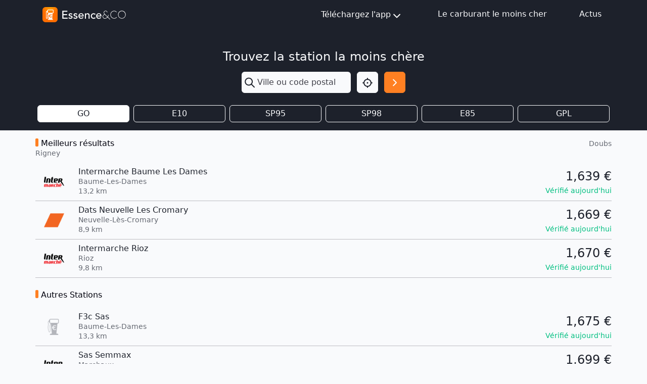

--- FILE ---
content_type: text/html; charset=utf-8
request_url: https://www.google.com/recaptcha/api2/aframe
body_size: 267
content:
<!DOCTYPE HTML><html><head><meta http-equiv="content-type" content="text/html; charset=UTF-8"></head><body><script nonce="2C1c_DW8Xs6dCnyvGO0NFg">/** Anti-fraud and anti-abuse applications only. See google.com/recaptcha */ try{var clients={'sodar':'https://pagead2.googlesyndication.com/pagead/sodar?'};window.addEventListener("message",function(a){try{if(a.source===window.parent){var b=JSON.parse(a.data);var c=clients[b['id']];if(c){var d=document.createElement('img');d.src=c+b['params']+'&rc='+(localStorage.getItem("rc::a")?sessionStorage.getItem("rc::b"):"");window.document.body.appendChild(d);sessionStorage.setItem("rc::e",parseInt(sessionStorage.getItem("rc::e")||0)+1);localStorage.setItem("rc::h",'1769739668862');}}}catch(b){}});window.parent.postMessage("_grecaptcha_ready", "*");}catch(b){}</script></body></html>